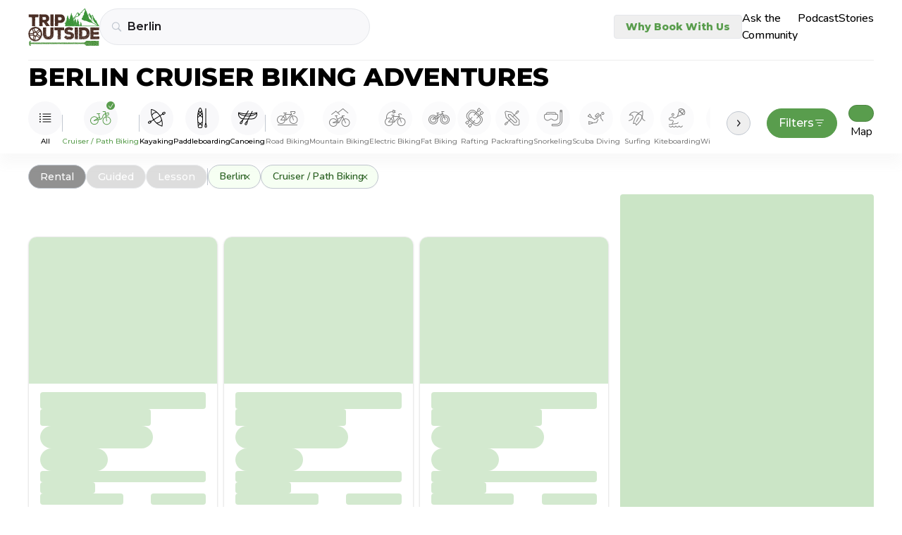

--- FILE ---
content_type: text/css
request_url: https://tripoutside.com/browse/_app/immutable/assets/Card.BaiExBw1.css
body_size: 83
content:
.shadow.svelte-n1e1wa{box-shadow:0 4px 16px #cbd2e03d}.dropdown-price.svelte-eiusz5{bottom:calc(100% + .25rem)}.overflow-measure-strip.svelte-1k1q258{position:absolute;left:-9999px;top:0;white-space:nowrap;pointer-events:none;opacity:0;visibility:hidden}.card.svelte-10nkiak{height:calc(100% - 2.5rem)}.shadow.svelte-10nkiak{box-shadow:0 4px 16px #cbd2e040}.container.svelte-10nkiak:hover{border-color:#03030366}.container.svelte-10nkiak:hover .content:where(.svelte-10nkiak){--tw-bg-opacity: 1;background-color:rgb(245 248 244 / var(--tw-bg-opacity, 1))}.container.svelte-10nkiak:hover .adventure-tag:where(.svelte-10nkiak){opacity:1}.container.svelte-10nkiak:hover h3:where(.svelte-10nkiak){color:#030303e6}.container.svelte-10nkiak:hover .features:where(.svelte-10nkiak){color:#0303039e}.container.svelte-10nkiak:hover .time:where(.svelte-10nkiak){color:#030303e6}.container.svelte-10nkiak:hover .location:where(.svelte-10nkiak){color:#0303039e}.scrollbar-hide.svelte-10nkiak::-webkit-scrollbar{display:none}.scrollbar-hide.svelte-10nkiak{-ms-overflow-style:none;scrollbar-width:none}


--- FILE ---
content_type: text/javascript
request_url: https://tripoutside.com/browse/_app/immutable/chunks/CRKGeswr.js
body_size: -245
content:
import{b as r,r as o}from"./DTqpMuD5.js";const t="";function a(...e){return r+t+o(e[0],e[1])}export{a as r};
